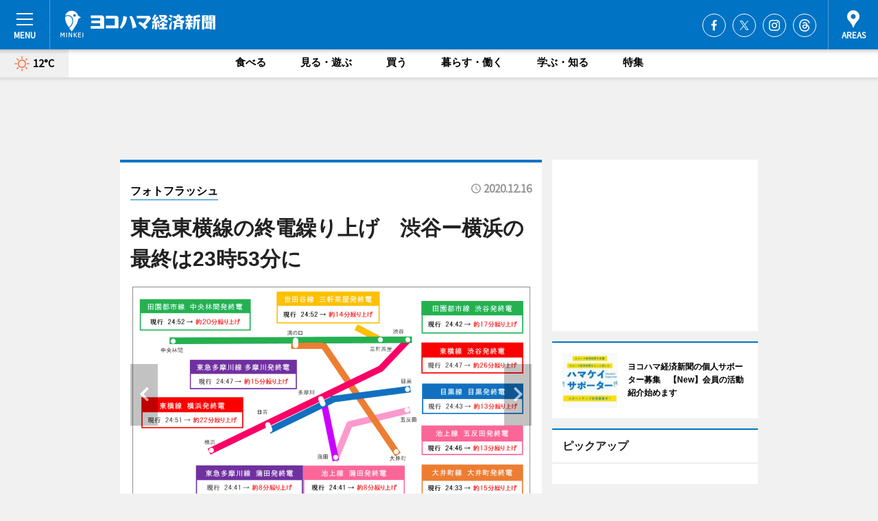

--- FILE ---
content_type: text/html; charset=utf-8
request_url: https://www.hamakei.com/photoflash/5595/
body_size: 75784
content:
<!DOCTYPE HTML>
<html>
<head>
<meta http-equiv="Content-Type" content="text/html; charset=utf-8">
<meta name="viewport" content="width=device-width,initial-scale=1,minimum-scale=1,maximum-scale=1,user-scalable=no">
<title>東急東横線の終電繰り上げ　渋谷ー横浜の最終は23時53分に - ヨコハマ経済新聞</title>

<meta name="keywords" content="横浜,ヨコハマ,横浜都心臨海部,最新,情報,経済,みなとみらい,ハマ径">
<meta name="description" content="ヨコハマ経済新聞は、横浜都心臨海部のビジネス＆カルチャーニュースをお届けするニュースサイトです。イベントや展覧会・ライブなどのカルチャー情報はもちろん、ニューオープンの店舗情報から地元企業やソーシャルビジネスの新しい取り組み、エリアの流行・トレンドまで、地元のまちを楽しむ「ハッピーニュース」をお届けしています。">
<meta property="fb:app_id" content="222210847917749">
<meta property="fb:admins" content="100001334499453">
<meta property="og:site_name" content="ヨコハマ経済新聞">
<meta property="og:locale" content="ja_JP">
<meta property="og:type" content="article">
<meta name="twitter:card" content="summary_large_image">
<meta name="twitter:site" content="@minkei">
<meta property="og:title" content="東急東横線の終電繰り上げ　渋谷ー横浜の最終は23時53分に">
<meta name="twitter:title" content="東急東横線の終電繰り上げ　渋谷ー横浜の最終は23時53分に">
<link rel="canonical" href="https://www.hamakei.com/photoflash/5595/">
<meta property="og:url" content="https://www.hamakei.com/photoflash/5595/">
<meta name="twitter:url" content="https://www.hamakei.com/photoflash/5595/">
<meta property="og:description" content="横浜都心臨海部のビジネス＆カルチャーニュース">
<meta name="twitter:description" content="横浜都心臨海部のビジネス＆カルチャーニュース">
<meta property="og:image" content="https://images.keizai.biz/hamakei/photonews/1608119623_b.png">
<meta name="twitter:image" content="https://images.keizai.biz/hamakei/photonews/1608119623_b.png">
<link href="https://images.keizai.biz/favicon.ico" rel="shortcut icon">
<link href="https://ex.keizai.biz/common.8.3.0/css.1.0.6/common.min.css?1768366205" rel="stylesheet" type="text/css">
<link href="https://ex.keizai.biz/common.8.3.0/css.1.0.6/single.min.css?1768366205" rel="stylesheet" type="text/css">
<link href="https://www.hamakei.com/css/style.css" rel="stylesheet" type="text/css">
<link href="https://ex.keizai.biz/common.8.3.0/css.1.0.6/all.min.css" rel="stylesheet" type="text/css">
<link href="https://fonts.googleapis.com/css?family=Source+Sans+Pro" rel="stylesheet">
<link href="https://cdn.jsdelivr.net/npm/yakuhanjp@3.0.0/dist/css/yakuhanjp.min.css" rel=”preload” as="stylesheet" type="text/css">
<link href="https://ex.keizai.biz/common.8.3.0/css.1.0.6/print.min.css" media="print" rel="stylesheet" type="text/css">
<script>
var microadCompass = microadCompass || {};
microadCompass.queue = microadCompass.queue || [];
</script>
<script charset="UTF-8" src="//j.microad.net/js/compass.js" onload="new microadCompass.AdInitializer().initialize();" async></script>
<script type="text/javascript">
var PWT={};
var pbjs = pbjs || {};
pbjs.que = pbjs.que || [];
var googletag = googletag || {};
googletag.cmd = googletag.cmd || [];
var gptRan = false;
PWT.jsLoaded = function(){
    if(!location.hostname.match(/proxypy.org|printwhatyoulike.com/)){
        loadGPT();
    }
};
var loadGPT = function(){
    if (!gptRan) {
        gptRan = true;
        var gads = document.createElement('script');
        var useSSL = 'https:' == document.location.protocol;
        gads.src = (useSSL ? 'https:' : 'http:') + '//securepubads.g.doubleclick.net/tag/js/gpt.js';
        gads.async = true;
        var node = document.getElementsByTagName('script')[0];
        node.parentNode.insertBefore(gads, node);
        var pbjsEl = document.createElement("script");
        pbjsEl.type = "text/javascript";
        pbjsEl.src = "https://anymind360.com/js/2131/ats.js";
        var pbjsTargetEl = document.getElementsByTagName("head")[0];
        pbjsTargetEl.insertBefore(pbjsEl, pbjsTargetEl.firstChild);
    }
};
setTimeout(loadGPT, 500);
</script>
<script type="text/javascript">
(function() {
var purl = window.location.href;
var url = '//ads.pubmatic.com/AdServer/js/pwt/157255/3019';
var profileVersionId = '';
if(purl.indexOf('pwtv=')>0){
    var regexp = /pwtv=(.*?)(&|$)/g;
    var matches = regexp.exec(purl);
    if(matches.length >= 2 && matches[1].length > 0){
    profileVersionId = '/'+matches[1];
    }
}
var wtads = document.createElement('script');
wtads.async = true;
wtads.type = 'text/javascript';
wtads.src = url+profileVersionId+'/pwt.js';
var node = document.getElementsByTagName('script')[0];
node.parentNode.insertBefore(wtads, node);
})();
</script>
<script>
window.gamProcessed = false;
window.gamFailSafeTimeout = 5e3;
window.reqGam = function () {
    if (!window.gamProcessed) {
        window.gamProcessed = true;
        googletag.cmd.push(function () {
            googletag.pubads().refresh();
        });
    }
};
setTimeout(function () {
    window.reqGam();
}, window.gamFailSafeTimeout);
var googletag = googletag || {};
googletag.cmd = googletag.cmd || [];
googletag.cmd.push(function(){
let issp = false;
let hbSlots = new Array();
let amznSlots = new Array();
const ua = window.navigator.userAgent.toLowerCase();
if (ua.indexOf('iphone') > 0 || ua.indexOf('ipod') > 0 || ua.indexOf('android') > 0 && ua.indexOf('mobile') > 0) {
    issp = true;
}
if (issp === true) {
    amznSlots.push(googletag.defineSlot('/159334285/sp_hamakei_header_1st', [[320, 100], [320, 50]], 'div-gpt-ad-1576055139196-0').addService(googletag.pubads()));
    hbSlots.push(googletag.defineSlot('/159334285/sp_hamakei_list_1st', [[336, 280], [300, 250], [320, 100], [320, 50], [200, 200], 'fluid'], 'div-gpt-ad-1580717788210-0').addService(googletag.pubads()));
    hbSlots.push(googletag.defineSlot('/159334285/sp_hamakei_inarticle', ['fluid', [300, 250], [336, 280], [320, 180], [1, 1]], 'div-gpt-ad-1576055195029-0').addService(googletag.pubads()));
    hbSlots.push(googletag.defineSlot('/159334285/sp_hamakei_footer_1st', ['fluid', [300, 250], [336, 280], [320, 100], [320, 50], [200, 200]], 'div-gpt-ad-1576055033248-0').addService(googletag.pubads()));
    hbSlots.push(googletag.defineSlot('/159334285/sp_hamakei_footer_2nd', [[300, 250], 'fluid', [336, 280], [320, 180], [320, 100], [320, 50], [200, 200]], 'div-gpt-ad-1576037774006-0').addService(googletag.pubads()));
    hbSlots.push(googletag.defineSlot('/159334285/sp_hamakei_footer_3rd', [[300, 250], [336, 280], [320, 100], [320, 50], [200, 200], 'fluid'], 'div-gpt-ad-1576055085577-0').addService(googletag.pubads()));
    hbSlots.push(googletag.defineSlot('/159334285/sp_hamakei_overlay', [320, 50], 'div-gpt-ad-1584427815478-0').addService(googletag.pubads()));
    hbSlots.push(googletag.defineSlot('/159334285/sp_hamakei_infeed_1st', ['fluid', [320, 100], [300, 100]], 'div-gpt-ad-1580370696425-0').addService(googletag.pubads()));
    hbSlots.push(googletag.defineSlot('/159334285/sp_hamakei_infeed_2st', [[300, 100], 'fluid', [320, 100]], 'div-gpt-ad-1580370846543-0').addService(googletag.pubads()));
    hbSlots.push(googletag.defineSlot('/159334285/sp_hamakei_infeed_3rd', [[300, 100], 'fluid', [320, 100]], 'div-gpt-ad-1580370937978-0').addService(googletag.pubads()));
} else {
    amznSlots.push(googletag.defineSlot('/159334285/pc_hamakei_header_1st', [[728, 90], [750, 100], [970, 90]], 'div-gpt-ad-1576054393576-0').addService(googletag.pubads()));
    amznSlots.push(googletag.defineSlot('/159334285/pc_hamakei_right_1st', ['fluid', [300, 250]], 'div-gpt-ad-1576054711791-0').addService(googletag.pubads()));
    hbSlots.push(googletag.defineSlot('/159334285/pc_hamakei_right_2nd', ['fluid', [300, 250], [200, 200]], 'div-gpt-ad-1576054772252-0').addService(googletag.pubads()));
    hbSlots.push(googletag.defineSlot('/159334285/pc_hamakei_inarticle', ['fluid', [300, 250], [336, 280]], 'div-gpt-ad-1576054895453-0').addService(googletag.pubads()));
    hbSlots.push(googletag.defineSlot('/159334285/pc_hamakei_right_3rd', [[300, 250], 'fluid', [300, 600], [160, 600], [200, 200]], 'div-gpt-ad-1576054833870-0').addService(googletag.pubads()));
    amznSlots.push(googletag.defineSlot('/159334285/pc_hamakei_left_1st', ['fluid', [300, 250]], 'div-gpt-ad-1576037145616-0'). addService(googletag.pubads()));
    hbSlots.push(googletag.defineSlot('/159334285/pc_hamakei_infeed_1st', ['fluid'], 'div-gpt-ad-1580370696425-0').addService(googletag.pubads()));
    hbSlots.push(googletag.defineSlot('/159334285/pc_hamakei_infeed_2st', ['fluid'], 'div-gpt-ad-1580370846543-0').addService(googletag.pubads()));
    hbSlots.push(googletag.defineSlot('/159334285/pc_hamakei_infeed_3rd', ['fluid'], 'div-gpt-ad-1580370937978-0').addService(googletag.pubads()));
}
amznSlots.push(googletag.defineSlot('/159334285/pc_hamakei_tieup_A', ['fluid'], 'div-gpt-ad-1682641003178-0').addService(googletag.pubads()));

if (!googletag.pubads().isInitialLoadDisabled()) {
    googletag.pubads().disableInitialLoad();
}
googletag.pubads().enableSingleRequest();
googletag.pubads().collapseEmptyDivs();
googletag.enableServices();
googletag.pubads().refresh(amznSlots);
googletag.pubads().addEventListener('slotRequested', function(event) {
var elemId = event.slot.getSlotElementId();
for (var i = 0; i < hbSlots.length; i++) {
    if (hbSlots[i].getSlotElementId() == elemId) {
        window.gamProcessed = true;
    }
}
});
});
</script>
<script async src="//pagead2.googlesyndication.com/pagead/js/adsbygoogle.js"></script>
<script src="https://cdn.gmossp-sp.jp/ads/receiver.js"></script>
<script async src="https://contributor.google.com/scripts/53ce498761bf2b8e/loader.js"></script><script>(function(){'use strict';var g=function(a){var b=0;return function(){return b<a.length?{done:!1,value:a[b++]}:{done:!0}}},l=this||self,aa=/^[\w+/_-]+[=]{0,2}$/,m=null,p=function(){},q=function(a){var b=typeof a;if("object"==b)if(a){if(a instanceof Array)return"array";if(a instanceof Object)return b;var c=Object.prototype.toString.call(a);if("[object Window]"==c)return"object";if("[object Array]"==c||"number"==typeof a.length&&"undefined"!=typeof a.splice&&"undefined"!=typeof a.propertyIsEnumerable&&!a.propertyIsEnumerable("splice"))return"array";
if("[object Function]"==c||"undefined"!=typeof a.call&&"undefined"!=typeof a.propertyIsEnumerable&&!a.propertyIsEnumerable("call"))return"function"}else return"null";else if("function"==b&&"undefined"==typeof a.call)return"object";return b},r=Date.now||function(){return+new Date},t=function(a,b){function c(){}c.prototype=b.prototype;a.prototype=new c;a.prototype.constructor=a};var ba=function(a,b){Object.defineProperty(l,a,{configurable:!1,get:function(){return b},set:p})};var x=function(a,b){this.b=a===v&&b||"";this.a=w},w={},v={};var ca=function(a,b){a.src=b instanceof x&&b.constructor===x&&b.a===w?b.b:"type_error:TrustedResourceUrl";if(null===m)b:{b=l.document;if((b=b.querySelector&&b.querySelector("script[nonce]"))&&(b=b.nonce||b.getAttribute("nonce"))&&aa.test(b)){m=b;break b}m=""}b=m;b&&a.setAttribute("nonce",b)};var y=function(){return Math.floor(2147483648*Math.random()).toString(36)+Math.abs(Math.floor(2147483648*Math.random())^r()).toString(36)};var z=function(a,b){b=String(b);"application/xhtml+xml"===a.contentType&&(b=b.toLowerCase());return a.createElement(b)},A=function(a){this.a=a||l.document||document};A.prototype.appendChild=function(a,b){a.appendChild(b)};var B=function(a,b,c,d,e,f){try{var k=a.a,h=z(a.a,"SCRIPT");h.async=!0;ca(h,b);k.head.appendChild(h);h.addEventListener("load",function(){e();d&&k.head.removeChild(h)});h.addEventListener("error",function(){0<c?B(a,b,c-1,d,e,f):(d&&k.head.removeChild(h),f())})}catch(n){f()}};var da=l.atob("aHR0cHM6Ly93d3cuZ3N0YXRpYy5jb20vaW1hZ2VzL2ljb25zL21hdGVyaWFsL3N5c3RlbS8xeC93YXJuaW5nX2FtYmVyXzI0ZHAucG5n"),ea=l.atob("WW91IGFyZSBzZWVpbmcgdGhpcyBtZXNzYWdlIGJlY2F1c2UgYWQgb3Igc2NyaXB0IGJsb2NraW5nIHNvZnR3YXJlIGlzIGludGVyZmVyaW5nIHdpdGggdGhpcyBwYWdlLg=="),fa=l.atob("RGlzYWJsZSBhbnkgYWQgb3Igc2NyaXB0IGJsb2NraW5nIHNvZnR3YXJlLCB0aGVuIHJlbG9hZCB0aGlzIHBhZ2Uu"),ha=function(a,b,c){this.b=a;this.f=new A(this.b);this.a=null;this.c=[];this.g=!1;this.i=b;this.h=c},E=function(a){if(a.b.body&&!a.g){var b=
function(){C(a);l.setTimeout(function(){return D(a,3)},50)};B(a.f,a.i,2,!0,function(){l[a.h]||b()},b);a.g=!0}},C=function(a){for(var b=F(1,5),c=0;c<b;c++){var d=G(a);a.b.body.appendChild(d);a.c.push(d)}b=G(a);b.style.bottom="0";b.style.left="0";b.style.position="fixed";b.style.width=F(100,110).toString()+"%";b.style.zIndex=F(2147483544,2147483644).toString();b.style["background-color"]=H(249,259,242,252,219,229);b.style["box-shadow"]="0 0 12px #888";b.style.color=H(0,10,0,10,0,10);b.style.display=
"flex";b.style["justify-content"]="center";b.style["font-family"]="Roboto, Arial";c=G(a);c.style.width=F(80,85).toString()+"%";c.style.maxWidth=F(750,775).toString()+"px";c.style.margin="24px";c.style.display="flex";c.style["align-items"]="flex-start";c.style["justify-content"]="center";d=z(a.f.a,"IMG");d.className=y();d.src=da;d.style.height="24px";d.style.width="24px";d.style["padding-right"]="16px";var e=G(a),f=G(a);f.style["font-weight"]="bold";f.textContent=ea;var k=G(a);k.textContent=fa;I(a,
e,f);I(a,e,k);I(a,c,d);I(a,c,e);I(a,b,c);a.a=b;a.b.body.appendChild(a.a);b=F(1,5);for(c=0;c<b;c++)d=G(a),a.b.body.appendChild(d),a.c.push(d)},I=function(a,b,c){for(var d=F(1,5),e=0;e<d;e++){var f=G(a);b.appendChild(f)}b.appendChild(c);c=F(1,5);for(d=0;d<c;d++)e=G(a),b.appendChild(e)},F=function(a,b){return Math.floor(a+Math.random()*(b-a))},H=function(a,b,c,d,e,f){return"rgb("+F(Math.max(a,0),Math.min(b,255)).toString()+","+F(Math.max(c,0),Math.min(d,255)).toString()+","+F(Math.max(e,0),Math.min(f,
255)).toString()+")"},G=function(a){a=z(a.f.a,"DIV");a.className=y();return a},D=function(a,b){0>=b||null!=a.a&&0!=a.a.offsetHeight&&0!=a.a.offsetWidth||(ia(a),C(a),l.setTimeout(function(){return D(a,b-1)},50))},ia=function(a){var b=a.c;var c="undefined"!=typeof Symbol&&Symbol.iterator&&b[Symbol.iterator];b=c?c.call(b):{next:g(b)};for(c=b.next();!c.done;c=b.next())(c=c.value)&&c.parentNode&&c.parentNode.removeChild(c);a.c=[];(b=a.a)&&b.parentNode&&b.parentNode.removeChild(b);a.a=null};var ka=function(a,b,c,d,e){var f=ja(c),k=function(n){n.appendChild(f);l.setTimeout(function(){f?(0!==f.offsetHeight&&0!==f.offsetWidth?b():a(),f.parentNode&&f.parentNode.removeChild(f)):a()},d)},h=function(n){document.body?k(document.body):0<n?l.setTimeout(function(){h(n-1)},e):b()};h(3)},ja=function(a){var b=document.createElement("div");b.className=a;b.style.width="1px";b.style.height="1px";b.style.position="absolute";b.style.left="-10000px";b.style.top="-10000px";b.style.zIndex="-10000";return b};var J={},K=null;var L=function(){},M="function"==typeof Uint8Array,N=function(a,b){a.b=null;b||(b=[]);a.j=void 0;a.f=-1;a.a=b;a:{if(b=a.a.length){--b;var c=a.a[b];if(!(null===c||"object"!=typeof c||"array"==q(c)||M&&c instanceof Uint8Array)){a.g=b-a.f;a.c=c;break a}}a.g=Number.MAX_VALUE}a.i={}},O=[],P=function(a,b){if(b<a.g){b+=a.f;var c=a.a[b];return c===O?a.a[b]=[]:c}if(a.c)return c=a.c[b],c===O?a.c[b]=[]:c},Q=function(a,b,c){if(b<a.g)a.a[b+a.f]=c;else{var d=a.g+a.f;a.a[d]||(a.c=a.a[d]={});a.c[b]=c}return a},S=
function(a,b){var c=R;a.b||(a.b={});if(!a.b[b]){var d=P(a,b);d&&(a.b[b]=new c(d))}return a.b[b]};
L.prototype.h=M?function(){var a=Uint8Array.prototype.toJSON;Uint8Array.prototype.toJSON=function(){var b;void 0===b&&(b=0);if(!K){K={};for(var c="ABCDEFGHIJKLMNOPQRSTUVWXYZabcdefghijklmnopqrstuvwxyz0123456789".split(""),d=["+/=","+/","-_=","-_.","-_"],e=0;5>e;e++){var f=c.concat(d[e].split(""));J[e]=f;for(var k=0;k<f.length;k++){var h=f[k];void 0===K[h]&&(K[h]=k)}}}b=J[b];c=[];for(d=0;d<this.length;d+=3){var n=this[d],u=(e=d+1<this.length)?this[d+1]:0;h=(f=d+2<this.length)?this[d+2]:0;k=n>>2;n=(n&
3)<<4|u>>4;u=(u&15)<<2|h>>6;h&=63;f||(h=64,e||(u=64));c.push(b[k],b[n],b[u]||"",b[h]||"")}return c.join("")};try{return JSON.stringify(this.a&&this.a,T)}finally{Uint8Array.prototype.toJSON=a}}:function(){return JSON.stringify(this.a&&this.a,T)};var T=function(a,b){return"number"!=typeof b||!isNaN(b)&&Infinity!==b&&-Infinity!==b?b:String(b)};L.prototype.toString=function(){return this.a.toString()};var R=function(a){N(this,a)};t(R,L);var U=function(a){N(this,a)};t(U,L);var la=function(a,b){this.c=new A(a);var c=S(b,5);c=new x(v,P(c,4)||"");this.b=new ha(a,c,P(b,4));this.a=b},ma=function(a,b,c,d){b=new R(b?JSON.parse(b):null);b=new x(v,P(b,4)||"");B(a.c,b,3,!1,c,function(){ka(function(){E(a.b);d(!1)},function(){d(!0)},P(a.a,2),P(a.a,3),P(a.a,1))})};var na=function(a,b){V(a,"internal_api_load_with_sb",function(c,d,e){ma(b,c,d,e)});V(a,"internal_api_sb",function(){E(b.b)})},V=function(a,b,c){a=l.btoa(a+b);ba(a,c)},W=function(a,b,c){for(var d=[],e=2;e<arguments.length;++e)d[e-2]=arguments[e];e=l.btoa(a+b);e=l[e];if("function"==q(e))e.apply(null,d);else throw Error("API not exported.");};var X=function(a){N(this,a)};t(X,L);var Y=function(a){var b=this.h=l.document;var c=new U;var d=P(a,3);c=Q(c,1,d);d=P(a,12);c=Q(c,2,d);d=P(a,5);c=Q(c,3,d);d=P(a,10);c=Q(c,4,d);d=S(a,11);c.b||(c.b={});var e=d?d.a:d;c.b[5]=d;c=Q(c,5,e);this.g=new la(b,c);this.a=P(a,1);this.f=S(a,2);this.c=!1;this.b=a};Y.prototype.start=function(){try{oa(),na(this.a,this.g),l.googlefc=l.googlefc||{},"callbackQueue"in l.googlefc||(l.googlefc.callbackQueue=[]),pa(this)}catch(a){W(this.a,"internal_api_sb")}};
var oa=function(){var a=function(){if(!l.frames.googlefcPresent)if(document.body){var b=document.createElement("iframe");b.style.display="none";b.style.width="0px";b.style.height="0px";b.style.border="none";b.style.zIndex="-1000";b.style.left="-1000px";b.style.top="-1000px";b.name="googlefcPresent";document.body.appendChild(b)}else l.setTimeout(a,5)};a()},pa=function(a){var b=r();W(a.a,"internal_api_load_with_sb",a.f.h(),function(){var c;var d=a.a,e=l[l.btoa(d+"cached_js")];if(e){e=l.atob(e);e=parseInt(e,
10);d=l.btoa(d+"cached_js").split(".");var f=l;d[0]in f||"undefined"==typeof f.execScript||f.execScript("var "+d[0]);for(;d.length&&(c=d.shift());)d.length?f[c]&&f[c]!==Object.prototype[c]?f=f[c]:f=f[c]={}:f[c]=null;c=Math.abs(b-e);c=1728E5>c?0:c}else c=-1;0!=c&&(W(a.a,"internal_api_sb"),Z(a,P(a.b,9)))},function(c){c?Z(a,P(a.b,7)):Z(a,P(a.b,8))})},Z=function(a,b){a.c||(a.c=!0,a=new l.XMLHttpRequest,a.open("GET",b,!0),a.send())};(function(a,b){l[a]=function(c){for(var d=[],e=0;e<arguments.length;++e)d[e-0]=arguments[e];l[a]=p;b.apply(null,d)}})("__475an521in8a__",function(a){"function"==typeof l.atob&&(a=l.atob(a),a=new X(a?JSON.parse(a):null),(new Y(a)).start())});}).call(this);
window.__475an521in8a__("[base64]/[base64]/[base64]");</script>
<script type="text/javascript">
window._taboola = window._taboola || [];
_taboola.push({article:'auto'});
! function(e, f, u, i) {
if (!document.getElementById(i)) {
e.async = 1;
e.src = u;
e.id = i;
f.parentNode.insertBefore(e, f);
}
}(document.createElement('script'),
document.getElementsByTagName('script')[0],
'//cdn.taboola.com/libtrc/minkeijapan-network/loader.js',
'tb_loader_script');
if (window.performance && typeof window.performance.mark == 'function')
{window.performance.mark('tbl_ic');}
</script>
</head>
<body>

<div id="wrap">
<div id="header">
<div class="inner">
<div id="menuBtn"><span></span></div>
<h1 class="logo"><a href="https://www.hamakei.com/">ヨコハマ経済新聞</a></h1>
<div id="areasBtn"><span></span></div>
<ul class="sns">
<li class="fb"><a href="https://www.facebook.com/hamakei" target="_blank">Facebook</a></li><li class="tw"><a href="https://twitter.com/hamakei" target="_blank">Twitter</a></li><li class="itg"><a href="https://www.instagram.com/hamakeicom" target="_blank">Instagram</a></li><li class="thr"><a href="https://www.threads.net/@hamakeicom" target="_blank">Threads</a></li></ul>
</div>
</div>
<div id="gNavi">
<div id="weather"><a href="https://www.hamakei.com/weather/"><img src="https://images.keizai.biz/img/weather/100.svg" alt=""><span>12°C</span></a></div>
<div class="link">
<ul>
<li><a href="https://www.hamakei.com/gourmet/archives/1/">食べる</a></li>
<li><a href="https://www.hamakei.com/play/archives/1/">見る・遊ぶ</a></li>
<li><a href="https://www.hamakei.com/shopping/archives/1/">買う</a></li>
<li><a href="https://www.hamakei.com/life/archives/1/">暮らす・働く</a></li>
<li><a href="https://www.hamakei.com/study/archives/1/">学ぶ・知る</a></li>
<li><a href="https://www.hamakei.com/special/archives/1/">特集</a></li>
</ul>
</div>
</div>
<div id="topBnr">
<script>
const spw = 430;
const hbnr = document.createElement('div');
const cbnr = document.createElement('div');
if (screen.width <= spw) {
    hbnr.classList.add("bnrW320");
    cbnr.setAttribute('id', 'div-gpt-ad-1576055139196-0');
} else {
    hbnr.classList.add("bnrWPC");
    cbnr.setAttribute('id', 'div-gpt-ad-1576054393576-0');
}
hbnr.appendChild(cbnr);
document.currentScript.parentNode.appendChild(hbnr);
if (screen.width <= spw) {
    googletag.cmd.push(function() { googletag.display('div-gpt-ad-1576055139196-0'); });
} else {
    googletag.cmd.push(function() { googletag.display('div-gpt-ad-1576054393576-0'); });
}
</script>
</div>

<div id="container">
<div class="contents" id="topBox">
<div class="box">
<div class="ttl">
<span><a href="https://www.hamakei.com/photoflash/archives/">フォトフラッシュ</a></span>
<time>2020.12.16</time>
<h1>東急東横線の終電繰り上げ　渋谷ー横浜の最終は23時53分に</h1>
</div>
<div class="main">
<div id="mainImage">
<img src="https://images.keizai.biz/hamakei/photonews/1608119623_b.png" alt="">
<p id="prevArrow"><a href="https://www.hamakei.com/photoflash/5594/"><i class="fas fa-chevron-left"></i></a></p><p id="nextArrow"><a href="https://www.hamakei.com/photoflash/5596/"><i class="fas fa-chevron-right"></i></a></p></div>
<h2>東急電鉄は12月16日、2021年3月のダイヤ改正における終電時刻繰り上げについて、平日の東横線の渋谷発、横浜行きは23時53分が最終となると発表した。渋谷から横浜までの現行の最終列車は平日24時19分で、26分の繰り上げとなる。平日の横浜から渋谷までの現行が24時23分のところ、32分繰り上げで23時51分が最終列車となる。</h2></div>
<script>var _puri = "https://www.hamakei.com/photoflash/5595/";</script>
<div class="snsArea">
<ul>
<li class="fb"><a href="https://www.facebook.com/share.php?u=https://www.hamakei.com/photoflash/5595/" class="popup" target="_blank"></a><span id="fb_count"><p id="fb_count_num">734</p></span></li>
<li class="tw"><a href="https://twitter.com/intent/tweet?url=https://www.hamakei.com/photoflash/5595/&text=東急東横線の終電繰り上げ　渋谷ー横浜の最終は23時53分に" class="popup" target="_blank"></a></li>
<li class="line"><a href="https://line.me/R/msg/text/?%E6%9D%B1%E6%80%A5%E6%9D%B1%E6%A8%AA%E7%B7%9A%E3%81%AE%E7%B5%82%E9%9B%BB%E7%B9%B0%E3%82%8A%E4%B8%8A%E3%81%92%E3%80%80%E6%B8%8B%E8%B0%B7%E3%83%BC%E6%A8%AA%E6%B5%9C%E3%81%AE%E6%9C%80%E7%B5%82%E3%81%AF23%E6%99%8253%E5%88%86%E3%81%AB%0d%0ahttps%3A%2F%2Fwww.hamakei.com%2Fphotoflash%2F5595%2F" class="popup" target="_blank"></a></li>
<li class="htn"><a href="http://b.hatena.ne.jp/entry/https://www.hamakei.com/photoflash/5595/" target="_blank"></a><span id="htn_count">&nbsp;</span></li>
</ul>
</div>
<div class="txt bnr2_txt">
<p></p>
<script>
const _bnr = document.createElement('div');
const _cbnr = document.createElement('div');
_bnr.classList.add("bnr2");
if (screen.width <= spw) {
    _cbnr.setAttribute('id', 'div-gpt-ad-1576055195029-0');
} else {
    _cbnr.setAttribute('id', 'div-gpt-ad-1576054895453-0');
}
_bnr.appendChild(_cbnr);
document.currentScript.parentNode.appendChild(_bnr);
if (screen.width <= spw) {
    googletag.cmd.push(function() {
        googletag.display('div-gpt-ad-1576055195029-0');
    });
} else {
    googletag.cmd.push(function() {
        googletag.display('div-gpt-ad-1576054895453-0');
    });
}
</script>
</div>
<ul class="snsList">
<li>
<a href="https://twitter.com/share" class="twitter-share-button popup" data-url="https://www.hamakei.com/photoflash/5595/" data-text="東急東横線の終電繰り上げ　渋谷ー横浜の最終は23時53分に" data-lang="ja"></a><script>!function(d,s,id){var js,fjs=d.getElementsByTagName(s)[0],p='https';if(!d.getElementById(id)){js=d.createElement(s);js.id=id;js.src=p+'://platform.twitter.com/widgets.js';fjs.parentNode.insertBefore(js,fjs);}}(document, 'script', 'twitter-wjs');</script>
</li>
<li>
<div id="fb-root"></div>
<script async defer crossorigin="anonymous" src="https://connect.facebook.net/ja_JP/sdk.js#xfbml=1&version=v9.0&appId=222210847917749&autoLogAppEvents=1" nonce="mlP5kZZA"></script>
<div class="fb-share-button" data-href="https://www.hamakei.com/photoflash/5595/" data-layout="button_count" data-size="small"><a target="_blank" href="https://www.facebook.com/sharer/sharer.php?u=https%3A%2F%2Fwww.hamakei.com%2Fphotoflash%2F5595%2F&amp;src=sdkpreparse" class="fb-xfbml-parse-ignore">シェア</a></div>
</li>
<li>
<div class="line-it-button" data-lang="ja" data-type="share-a" data-url="https://www.hamakei.com/photoflash/5595/" style="display: none;"></div>
<script src="https://d.line-scdn.net/r/web/social-plugin/js/thirdparty/loader.min.js" async="async" defer="defer"></script>
</li>
<li>
<a href="http://b.hatena.ne.jp/entry/" class="hatena-bookmark-button" data-hatena-bookmark-layout="basic-label-counter" data-hatena-bookmark-lang="ja" data-hatena-bookmark-height="20" title="はてなブックマークに追加"><img src="https://b.st-hatena.com/images/entry-button/button-only@2x.png" alt="はてなブックマークに追加" width="20" height="20" style="border: none;" /></a><script type="text/javascript" src="https://b.st-hatena.com/js/bookmark_button.js" charset="utf-8" async="async"></script>
</li>
</ul>
</div>
<div class="box">
<div class="pager">
<ul>
<li class="prev"><a href="https://www.hamakei.com/photoflash/5594/"><span>前の写真</span></a></li><li class="next"><a href="https://www.hamakei.com/photoflash/5596/"><span>次の写真</span></a></li></ul>
</div>
</div>
</div>
<div class="box" style="text-align: center;">
<div id="middleBnr" class="box bnr">
<script>
if (screen.width <= spw) {
    const _cMiddleBnr = document.createElement('div');
    _cMiddleBnr.setAttribute('id', 'div-gpt-ad-1580717788210-0');
    document.currentScript.parentNode.appendChild(_cMiddleBnr);
    googletag.cmd.push(function() { googletag.display('div-gpt-ad-1580717788210-0'); });
}
</script>

</div>
</div>
<div id="info">
<div id="category">

<div class="box special">
<div class="ttl"><h2>特集</h2></div>
<ul class="thumbB">
<li>
<a href="https://www.hamakei.com/column/414/">
<div class="img"><img class="lazy" src="https://images.keizai.biz/img/extras/noimage.png" data-src="https://www.hamakei.com/img/column/1767055367/1767055470index.jpg" alt="プロバスケ「横浜エクセレンス」入団1年目　横浜出身18歳・クーリバリ選手　独占インタビュー"></div>
<div class="block">
<span>インタビュー</span>
<h3>プロバスケ「横浜エクセレンス」入団1年目　横浜出身18歳・クーリバリ選手　独占インタビュー</h3>
</div>
</a>
</li>
<li>
<a href="https://www.hamakei.com/column/413/">
<div class="img"><img class="lazy" src="https://images.keizai.biz/img/extras/noimage.png" data-src="https://www.hamakei.com/img/column/1766390615/1766390664index.jpg" alt="「BASEGATE横浜関内」の没入型体験施設「ワンダリア横浜」　企画・運営を担当するDeNAの浅井洋平さんインタビュー"></div>
<div class="block">
<span>インタビュー</span>
<h3>「BASEGATE横浜関内」の没入型体験施設「ワンダリア横浜」　企画・運営を担当するDeNAの浅井洋平さんインタビュー</h3>
</div>
</a>
</li>
<li>
<a href="https://www.hamakei.com/column/412/">
<div class="img"><img class="lazy" src="https://images.keizai.biz/img/extras/noimage.png" data-src="https://www.hamakei.com/img/column/1766235135/1766239305index.jpg" alt="山下ふ頭「THE MOVEUM」で「LISTEN.」　山口智子さんインタビュー"></div>
<div class="block">
<span>インタビュー</span>
<h3>山下ふ頭「THE MOVEUM」で「LISTEN.」　山口智子さんインタビュー</h3>
</div>
</a>
</li>
</ul>
<div class="more"><a href="https://www.hamakei.com/special/archives/1/"><span>もっと見る</span></a></div>
</div>
<div class="box latestnews">
<div class="ttl"><h2>最新ニュース</h2></div>
<div class="thumbA">
<a href="https://www.hamakei.com/headline/13098/">
<div class="img">
<img src="https://images.keizai.biz/hamakei/headline/1768330555_photo.jpg" alt="">
</div>
<span>見る・遊ぶ</span>
<h3>KAAT 神奈川芸術劇場が15周年　アトリウムで記念展示</h3>
<p>KAAT 神奈川芸術劇場（横浜市中区山下町）は、1月11日に開館15年を迎えた。</p>
</a>
</div>
<ul class="thumbC">
<li>
<a href="https://www.hamakei.com/headline/13097/">
<div class="img">
<img src="https://images.keizai.biz/hamakei/thumbnail/1768314335_mini.jpg" alt="">
</div>
<div class="block">
<span>食べる</span><h3>横浜北仲ノットにホテル「OMO5横浜馬車道」　46階にパブリックスペースも</h3>
</div>
</a>
</li>
<li>
<a href="https://www.hamakei.com/headline/13096/">
<div class="img">
<img src="https://images.keizai.biz/hamakei/thumbnail/1767952101_mini.jpg" alt="">
</div>
<div class="block">
<span>食べる</span><h3>崎陽軒が「選べる恵方巻き」　「シウマイ恵方まん」は通信販売も</h3>
</div>
</a>
</li>
<li>
<a href="https://www.hamakei.com/headline/13095/">
<div class="img">
<img src="https://images.keizai.biz/hamakei/thumbnail/1767946706_mini.jpg" alt="">
</div>
<div class="block">
<span>暮らす・働く</span><h3>市民メディアの交流会「メディフェス横浜」　20年ぶりに横浜で</h3>
</div>
</a>
</li>
<li>
<a href="https://www.hamakei.com/headline/13094/">
<div class="img">
<img src="https://images.keizai.biz/hamakei/thumbnail/1767778475_mini.jpg" alt="">
</div>
<div class="block">
<span>食べる</span><h3>野毛大道芸が40周年 新年迎え出演者40組発表</h3>
</div>
</a>
</li>
<li>
<a href="https://www.hamakei.com/headline/13093/">
<div class="img">
<img src="https://images.keizai.biz/hamakei/thumbnail/1767691869_mini.jpg" alt="">
</div>
<div class="block">
<span>見る・遊ぶ</span><h3>横浜赤レンガ倉庫で「横浜消防出初式」　放水や訓練披露、体験企画も</h3>
</div>
</a>
</li>
<li id="_ads">
<div id='div-gpt-ad-1580370696425-0'>
<script>
googletag.cmd.push(function() { googletag.display('div-gpt-ad-1580370696425-0'); });
</script>
</div>
</li>

</ul>
<div class="more"><a href="https://www.hamakei.com/headline/archives/1/"><span>もっと見る</span></a></div>
</div>
<div class="box">
<div id="taboola-below-article-thumbnails"></div>
<script type="text/javascript">
window._taboola = window._taboola || [];
_taboola.push({
mode: 'thumbnails-a',
container: 'taboola-below-article-thumbnails',
placement: 'Below Article Thumbnails',
target_type: 'mix'
});
</script>
</div>
<div class="box life">
<div class="ttl"><h2>暮らす・働く</h2></div>
<div class="thumbA">
<a href="https://www.hamakei.com/headline/13098/">
<div class="img"><img class="lazy" src="https://images.keizai.biz/img/extras/noimage.png" data-src="https://images.keizai.biz/hamakei/headline/1768330555_photo.jpg" alt=""></div>
<span>暮らす・働く</span>
<h3>KAAT 神奈川芸術劇場が15周年　アトリウムで記念展示</h3>
<p>KAAT 神奈川芸術劇場（横浜市中区山下町）は、1月11日に開館15年を迎えた。</p>
</a>
</div>
<ul class="thumbC">
<li>
<a href="https://www.hamakei.com/headline/13095/">
<div class="img"><img class="lazy" src="https://images.keizai.biz/img/extras/noimage.png" data-src="https://images.keizai.biz/hamakei/headline/1767946706.jpg" alt=""></div>
<div class="block">
<span>暮らす・働く</span>
<h3>市民メディアの交流会「メディフェス横浜」　20年ぶりに横浜で</h3>
</div>
</a>
</li>
<li>
<a href="https://www.hamakei.com/headline/13093/">
<div class="img"><img class="lazy" src="https://images.keizai.biz/img/extras/noimage.png" data-src="https://images.keizai.biz/hamakei/headline/1767691869.jpg" alt=""></div>
<div class="block">
<span>暮らす・働く</span>
<h3>横浜赤レンガ倉庫で「横浜消防出初式」　放水や訓練披露、体験企画も</h3>
</div>
</a>
</li>
<li>
<a href="https://www.hamakei.com/headline/13089/">
<div class="img"><img class="lazy" src="https://images.keizai.biz/img/extras/noimage.png" data-src="https://images.keizai.biz/hamakei/headline/1767090573.jpg" alt=""></div>
<div class="block">
<span>暮らす・働く</span>
<h3>関内「セルテ」が閉館　最終営業日に野外ライブと代表あいさつ</h3>
</div>
</a>
</li>
<li id="_ads15">
<div id='div-gpt-ad-1580370846543-0'>
<script>
googletag.cmd.push(function() { googletag.display('div-gpt-ad-1580370846543-0'); });
</script>
</div>
</li>

</ul>
<div class="more"><a href="https://www.hamakei.com/life/archives/1/"><span>もっと見る</span></a></div>
</div>
<script>
if (screen.width <= spw) {
    const _bnr = document.createElement('div');
    const _cbnr = document.createElement('div');
    _bnr.classList.add('box', 'oauth', 'sp');
    _cbnr.setAttribute('id', 'div-gpt-ad-1580370696425-0');
    _bnr.appendChild(_cbnr);
    document.currentScript.parentNode.appendChild(_bnr);
    googletag.cmd.push(function() { googletag.display('div-gpt-ad-1580370696425-0'); });
}
</script>
<div class="box play">
<div class="ttl"><h2>見る・遊ぶ</h2></div>
<div class="thumbA">
<a href="https://www.hamakei.com/headline/13098/">
<div class="img"><img class="lazy" src="https://images.keizai.biz/img/extras/noimage.png" data-src="https://images.keizai.biz/hamakei/headline/1768330555_photo.jpg" alt=""></div>
<span>見る・遊ぶ</span>
<h3>KAAT 神奈川芸術劇場が15周年　アトリウムで記念展示</h3>
<p>KAAT 神奈川芸術劇場（横浜市中区山下町）は、1月11日に開館15年を迎えた。</p>
</a>
</div>
<ul class="thumbC">
<li>
<a href="https://www.hamakei.com/headline/13097/">
<div class="img"><img class="lazy" src="https://images.keizai.biz/img/extras/noimage.png" data-src="https://images.keizai.biz/hamakei/headline/1768314335.jpg" alt=""></div>
<div class="block">
<span>見る・遊ぶ</span>
<h3>横浜北仲ノットにホテル「OMO5横浜馬車道」　46階にパブリックスペースも</h3>
</div>
</a>
</li>
<li>
<a href="https://www.hamakei.com/headline/13094/">
<div class="img"><img class="lazy" src="https://images.keizai.biz/img/extras/noimage.png" data-src="https://images.keizai.biz/hamakei/headline/1767778475.jpg" alt=""></div>
<div class="block">
<span>見る・遊ぶ</span>
<h3>野毛大道芸が40周年 新年迎え出演者40組発表</h3>
</div>
</a>
</li>
<li>
<a href="https://www.hamakei.com/headline/13093/">
<div class="img"><img class="lazy" src="https://images.keizai.biz/img/extras/noimage.png" data-src="https://images.keizai.biz/hamakei/headline/1767691869.jpg" alt=""></div>
<div class="block">
<span>見る・遊ぶ</span>
<h3>横浜赤レンガ倉庫で「横浜消防出初式」　放水や訓練披露、体験企画も</h3>
</div>
</a>
</li>
<li id="_ads25">
<div id='div-gpt-ad-1580370937978-0'>
<script>
googletag.cmd.push(function() { googletag.display('div-gpt-ad-1580370937978-0'); });
</script>
</div>
</li>

</ul>
<div class="more"><a href="https://www.hamakei.com/play/archives/1/"><span>もっと見る</span></a></div>
</div>
<script>
if (screen.width <= spw) {
    const _bnr = document.createElement('div');
    const _cbnr = document.createElement('div');
    _bnr.classList.add('rb', 'sp');
    _cbnr.setAttribute('id', 'div-gpt-ad-1576037774006-0');
    _bnr.appendChild(_cbnr);
    document.currentScript.parentNode.appendChild(_bnr);
    googletag.cmd.push(function() { googletag.display('div-gpt-ad-1576037774006-0'); });
}
</script>
<div class="box study">
<div class="ttl"><h2>学ぶ・知る</h2></div>
<div class="thumbA">
<a href="https://www.hamakei.com/headline/13098/">
<div class="img"><img class="lazy" src="https://images.keizai.biz/img/extras/noimage.png" data-src="https://images.keizai.biz/hamakei/headline/1768330555_photo.jpg" alt=""></div>
<span>学ぶ・知る</span>
<h3>KAAT 神奈川芸術劇場が15周年　アトリウムで記念展示</h3>
<p>KAAT 神奈川芸術劇場（横浜市中区山下町）は、1月11日に開館15年を迎えた。</p>
</a>
</div>
<ul class="thumbC">
<li>
<a href="https://www.hamakei.com/headline/13095/">
<div class="img"><img class="lazy" src="https://images.keizai.biz/img/extras/noimage.png" data-src="https://images.keizai.biz/hamakei/headline/1767946706.jpg" alt=""></div>
<div class="block">
<span>学ぶ・知る</span>
<h3>市民メディアの交流会「メディフェス横浜」　20年ぶりに横浜で</h3>
</div>
</a>
</li>
<li>
<a href="https://www.hamakei.com/headline/13093/">
<div class="img"><img class="lazy" src="https://images.keizai.biz/img/extras/noimage.png" data-src="https://images.keizai.biz/hamakei/headline/1767691869.jpg" alt=""></div>
<div class="block">
<span>学ぶ・知る</span>
<h3>横浜赤レンガ倉庫で「横浜消防出初式」　放水や訓練披露、体験企画も</h3>
</div>
</a>
</li>
<li>
<a href="https://www.hamakei.com/headline/13087/">
<div class="img"><img class="lazy" src="https://images.keizai.biz/img/extras/noimage.png" data-src="https://images.keizai.biz/hamakei/headline/1766669978.jpg" alt=""></div>
<div class="block">
<span>学ぶ・知る</span>
<h3>三渓園で新年に鶴翔閣を特別公開　「箏曲演奏」「庖丁式」「和妻」の披露も</h3>
</div>
</a>
</li>
<li>
<a href="https://www.hamakei.com/headline/13084/">
<div class="img"><img class="lazy" src="https://images.keizai.biz/img/extras/noimage.png" data-src="https://images.keizai.biz/hamakei/headline/1766204027.jpg" alt=""></div>
<div class="block">
<span>学ぶ・知る</span>
<h3>ららぽーと横浜で「横浜新道50周年・第三京浜道路60周年記念イベント」</h3>
</div>
</a>
</li>

</ul>
<div class="more"><a href="https://www.hamakei.com/study/archives/1/"><span>もっと見る</span></a></div>
</div>
<script>
if (screen.width <= spw) {
    const _bnr = document.createElement('div');
    const _cbnr = document.createElement('div');
    _bnr.classList.add('rb', 'sp', 'thd');
    _cbnr.setAttribute('id', 'div-gpt-ad-1576055085577-0');
    _bnr.appendChild(_cbnr);
    document.currentScript.parentNode.appendChild(_bnr);
    googletag.cmd.push(function() { googletag.display('div-gpt-ad-1576055085577-0'); });
}
</script>
<div class="box gourmet hdSP">
<div class="ttl"><h2>食べる</h2></div>
<div class="thumbA">
<a href="https://www.hamakei.com/headline/13097/">
<div class="img"><img class="lazy" src="https://images.keizai.biz/img/extras/noimage.png" data-src="https://images.keizai.biz/hamakei/headline/1768314335_photo.jpg" alt=""></div>
<span>食べる</span>
<h3>横浜北仲ノットにホテル「OMO5横浜馬車道」　46階にパブリックスペースも</h3>
<p>馬車道駅直結の超高層複合ビル「YOKOHAMA KITANAKA KNOT（横浜北仲ノット）」（横浜市中区北仲通5）に1月15日、ホテル「OMO5横浜馬車道 by 星野リゾート」が開業する。</p>
</a>
</div>
<ul class="thumbC">
<li>
<a href="https://www.hamakei.com/headline/13096/">
<div class="img"><img class="lazy" src="https://images.keizai.biz/img/extras/noimage.png" data-src="https://images.keizai.biz/hamakei/headline/1767952101.jpg" alt=""></div>
<div class="block">
<span>食べる</span>
<h3>崎陽軒が「選べる恵方巻き」　「シウマイ恵方まん」は通信販売も</h3>
</div>
</a>
</li>
<li>
<a href="https://www.hamakei.com/headline/13094/">
<div class="img"><img class="lazy" src="https://images.keizai.biz/img/extras/noimage.png" data-src="https://images.keizai.biz/hamakei/headline/1767778475.jpg" alt=""></div>
<div class="block">
<span>食べる</span>
<h3>野毛大道芸が40周年 新年迎え出演者40組発表</h3>
</div>
</a>
</li>
<li>
<a href="https://www.hamakei.com/headline/13088/">
<div class="img"><img class="lazy" src="https://images.keizai.biz/img/extras/noimage.png" data-src="https://images.keizai.biz/hamakei/headline/1766825433.jpg" alt=""></div>
<div class="block">
<span>食べる</span>
<h3>関内「セルテ」最後の「Last Stage」　30日閉館で58年の歴史に幕</h3>
</div>
</a>
</li>
<li>
<a href="https://www.hamakei.com/headline/13083/">
<div class="img"><img class="lazy" src="https://images.keizai.biz/img/extras/noimage.png" data-src="https://images.keizai.biz/hamakei/headline/1766154205.jpg" alt=""></div>
<div class="block">
<span>食べる</span>
<h3>関内で「ジャズと街の記憶と記録」展　全国108のジャズ喫茶のマッチの物語</h3>
</div>
</a>
</li>

</ul>
<div class="more"><a href="https://www.hamakei.com/gourmet/archives/1/"><span>もっと見る</span></a></div>
</div>
<div class="box shopping hdSP">
<div class="ttl"><h2>買う</h2></div>
<div class="thumbA">
<a href="https://www.hamakei.com/headline/13088/">
<div class="img"><img class="lazy" src="https://images.keizai.biz/img/extras/noimage.png" data-src="https://images.keizai.biz/hamakei/headline/1766825433_photo.jpg" alt=""></div>
<span>買う</span>
<h3>関内「セルテ」最後の「Last Stage」　30日閉館で58年の歴史に幕</h3>
<p>JR関内駅前の商業施設「セルテ」前で（横浜市中区真砂町3）で12月26日、同施設の「58年分の愛をこめて『Last Stage』」と銘打ったライブイベント「CELTE FINAL LIVE」が開催された。</p>
</a>
</div>
<ul class="thumbC">
<li>
<a href="https://www.hamakei.com/headline/13066/">
<div class="img"><img class="lazy" src="https://images.keizai.biz/img/extras/noimage.png" data-src="https://images.keizai.biz/hamakei/headline/1764153556.jpg" alt=""></div>
<div class="block">
<span>買う</span>
<h3>横浜赤レンガ倉庫でクリスマスマーケット　テーマは「Time」</h3>
</div>
</a>
</li>
<li>
<a href="https://www.hamakei.com/headline/13065/">
<div class="img"><img class="lazy" src="https://images.keizai.biz/img/extras/noimage.png" data-src="https://images.keizai.biz/hamakei/headline/1764288704.jpg" alt=""></div>
<div class="block">
<span>買う</span>
<h3>アメリカ山公園で「Re+マルシェ」　フードや雑貨販売、ワークショップも</h3>
</div>
</a>
</li>
<li>
<a href="https://www.hamakei.com/headline/13060/">
<div class="img"><img class="lazy" src="https://images.keizai.biz/img/extras/noimage.png" data-src="https://images.keizai.biz/hamakei/headline/1763135205.jpg" alt=""></div>
<div class="block">
<span>買う</span>
<h3>横浜・山下公園で「冬の体験型パーク」　スケートと公園内を走る列車も</h3>
</div>
</a>
</li>
<li>
<a href="https://www.hamakei.com/headline/13050/">
<div class="img"><img class="lazy" src="https://images.keizai.biz/img/extras/noimage.png" data-src="https://images.keizai.biz/hamakei/headline/1761811196.jpg" alt=""></div>
<div class="block">
<span>買う</span>
<h3>横浜ビール本店「UMAYA」　26周年祭で横浜ビールが終日飲み放題</h3>
</div>
</a>
</li>
</ul>
<div class="more"><a href="https://www.hamakei.com/shopping/archives/1/"><span>もっと見る</span></a></div>
</div>
</div>
<div id="sideCategory">
<div class="side">
<div class="box news">
<div class="ttl"><h3>みん経トピックス</h3></div>
<ul>
<li><a href="http://www.shibukei.com/headline/19671/"><h4>回遊型アート＆カルチャーイベント「DIG SHIBUYA」、今年も開催へ</h4><small>シブヤ経済新聞</small></a></li>
<li><a href="http://takamatsu.keizai.biz/headline/1390/"><h4>さぬき市で「新春よさこい三昧」　全国から13チーム、新年の舞競演</h4><small>高松経済新聞</small></a></li>
<li><a href="http://hachinohe.keizai.biz/headline/2548/"><h4>種差海岸の産業遺構「マイルポスト」、保存協議会が支援呼びかけ　パネル展も</h4><small>八戸経済新聞</small></a></li>
<li><a href="http://utsunomiya.keizai.biz/headline/309/"><h4>フタバ食品「特デカチョコバー」に初のバナナ味　セブンで販売開始</h4><small>宇都宮経済新聞</small></a></li>
<li><a href="http://kumamoto.keizai.biz/headline/1119/"><h4>熊本・長嶺に「生ドーナツ」専門店「トリュフドーナツ」　熊本県内2店舗目</h4><small>熊本経済新聞</small></a></li>
</ul>
</div>
<div class="box news release_list">
<div class="ttl"><h3>プレスリリース</h3></div>
<ul>
<li>
<a href="https://www.hamakei.com/release/519464/">
<h3>日本一昭和歌謡を愛する男、タブレット純がシティポップの元祖・丸山圭子を迎えて贈るトーク＆ライブ！</h3>
</a>
</li>
<li>
<a href="https://www.hamakei.com/release/519346/">
<h3>【ホテルニューグランド】ぷるんとした食感と濃厚でほろ苦く芳醇な味わいが魅力！「チョコプリン」（S.Weil by HOTEL NEW GRAND横浜高島屋店）</h3>
</a>
</li>
<li>
<a href="https://www.hamakei.com/release/519366/">
<h3>キャラメル菓子専門店「CARAMER」が高島屋京都店に登場！ バレンタイン限定「CARAMERギフトボックス」も登場</h3>
</a>
</li>
</ul>
<div class="more"><a href="https://www.hamakei.com/release/archives/1/"><span>もっと見る</span></a></div>
</div>

<script>
if (screen.width > spw) {
    const _middleBnr = document.createElement('div');
    const _cMiddleBnr = document.createElement('div');
    _middleBnr.classList.add('box', 'rec');
    _cMiddleBnr.setAttribute('id', 'div-gpt-ad-1576037145616-0');
    _middleBnr.appendChild(_cMiddleBnr);
    document.currentScript.parentNode.appendChild(_middleBnr);
    googletag.cmd.push(function() { googletag.display('div-gpt-ad-1576037145616-0'); });
}
</script>
<script async src="https://yads.c.yimg.jp/js/yads-async.js"></script>
<div class="box yads">
<div id="yad"></div>
<script>
window.YJ_YADS = window.YJ_YADS || { tasks: [] };
if (screen.width <= 750) {
    _yads_ad_ds = '46046_265960';
} else {
    _yads_ad_ds = '12295_268899';
}
window.YJ_YADS.tasks.push({
    yads_ad_ds : _yads_ad_ds,
    yads_parent_element : 'yad'
});
</script>
</div>
</div>
</div>
</div>
<div id="side">
<div class="side top">

<script>
const _recBnr = document.createElement('div');
if (screen.width > spw) {
    const _recCbnr = document.createElement('div');
    _recBnr.setAttribute('id', 'recBanner');
    _recBnr.classList.add('box');
    _recBnr.style.marginTop = '0';
    _recBnr.style.height = '250px';
    _recCbnr.style.height = '250px';
    _recCbnr.setAttribute('id', 'div-gpt-ad-1576054711791-0');
    _recBnr.appendChild(_recCbnr);
    document.currentScript.parentNode.appendChild(_recBnr);
    googletag.cmd.push(function() { googletag.display('div-gpt-ad-1576054711791-0'); });
} else {
    _recBnr.style.marginTop = '-15px';
    document.currentScript.parentNode.appendChild(_recBnr);
}
</script>


<div class="box thumb company">
<ul>
<li>
<a href="https://www.hamakei.com/column/338/" target="_blank"><div class="img"><img src="https://www.hamakei.com/img/banners/1688634480.jpg" width="80" height="80" alt="">
</div>
<div class="sdbox">
<h4>ヨコハマ経済新聞の個人サポーター募集　【New】会員の活動紹介始めます</h4>
</div>
</a>
</li>
</ul>
</div>

<div class="box thumb tieup">
<div class="ttl"><h3>ピックアップ</h3></div>
<ul>
<li>
<div id='div-gpt-ad-1682641003178-0'><script>googletag.cmd.push(function() { googletag.display('div-gpt-ad-1682641003178-0'); });</script></div>
</li>
</ul>
</div>


<div class="box partner">
<a href="https://www.jrc.or.jp/contribute/help/20240104/" target="_blank"><img src="https://images.keizai.biz/img/banners/2024_noto_banner.png" width="300" height="55" alt="離れていても、できること。">
</a>
</div>

<div class="box thumb rank">
<div class="ttl"><h3>アクセスランキング</h3></div>
<ul>
<li class="gourmet">
<a href="https://www.hamakei.com/headline/13097/">
<div class="img"><img src="https://images.keizai.biz/hamakei/headline/1768314335.jpg" alt=""></div>
<div class="sdbox">
<h4>横浜北仲ノットにホテル「OMO5横浜馬車道」　46階にパブリックスペースも</h4>
</div>
</a>
</li>
<li class="play">
<a href="https://www.hamakei.com/headline/13098/">
<div class="img"><img src="https://images.keizai.biz/hamakei/headline/1768330555.jpg" alt=""></div>
<div class="sdbox">
<h4>KAAT 神奈川芸術劇場が15周年　アトリウムで記念展示</h4>
</div>
</a>
</li>
<li class="gourmet">
<a href="https://www.hamakei.com/headline/13096/">
<div class="img"><img src="https://images.keizai.biz/hamakei/headline/1767952101.jpg" alt=""></div>
<div class="sdbox">
<h4>崎陽軒が「選べる恵方巻き」　「シウマイ恵方まん」は通信販売も</h4>
</div>
</a>
</li>
<li class="gourmet">
<a href="https://www.hamakei.com/headline/13094/">
<div class="img"><img src="https://images.keizai.biz/hamakei/headline/1767778475.jpg" alt=""></div>
<div class="sdbox">
<h4>野毛大道芸が40周年 新年迎え出演者40組発表</h4>
</div>
</a>
</li>
<li class="play">
<a href="https://www.hamakei.com/headline/13060/">
<div class="img"><img src="https://images.keizai.biz/hamakei/headline/1763135205.jpg" alt=""></div>
<div class="sdbox">
<h4>横浜・山下公園で「冬の体験型パーク」　スケートと公園内を走る列車も</h4>
</div>
</a>
</li>
</ul>
<div class="more"><a href="https://www.hamakei.com/access/"><span>もっと見る</span></a></div>
</div>
<script>
if (screen.width <= spw) {
    const _bnr = document.createElement('div');
    const _cbnr = document.createElement('div');
    _bnr.classList.add('box', 'oauth', 'sp');
    _cbnr.setAttribute('id', 'div-gpt-ad-1576055033248-0');
    _bnr.appendChild(_cbnr);
    document.currentScript.parentNode.appendChild(_bnr);
    googletag.cmd.push(function() { googletag.display('div-gpt-ad-1576055033248-0'); });
}
</script>
<div class="box thumb photo">
<div class="ttl"><h3>フォトフラッシュ</h3></div>
<div class="thumbPhoto">
<a href="https://www.hamakei.com/photoflash/11652/">
<div class="img"><img src="https://images.keizai.biz/hamakei/photonews/1768331392_b.jpg" alt=""></div>
<div class="txt"><p>【動画】KAAT15周年　獅子舞の演舞</p></div>
</a>
</div>
<ul>
<li>
<a href="https://www.hamakei.com/photoflash/11651/">
<div class="img"><img src="https://images.keizai.biz/hamakei/photonews/1768330884.jpg" alt=""></div>
<div class="sdbox">
<h4>KAATクッキーとKAATキーホルダー</h4>
</div>
</a>
</li>
<li>
<a href="https://www.hamakei.com/photoflash/11650/">
<div class="img"><img src="https://images.keizai.biz/hamakei/photonews/1768330846.jpg" alt=""></div>
<div class="sdbox">
<h4>KAATで佐藤卓さんゲストに「劇場とデザイン」トーク</h4>
</div>
</a>
</li>
<li>
<a href="https://www.hamakei.com/photoflash/11649/">
<div class="img"><img src="https://images.keizai.biz/hamakei/photonews/1768330801.jpg" alt=""></div>
<div class="sdbox">
<h4>KAATで俳優の安藤玉恵さんゲストに「街と劇場と」</h4>
</div>
</a>
</li>
<li>
<a href="https://www.hamakei.com/photoflash/11648/">
<div class="img"><img src="https://images.keizai.biz/hamakei/photonews/1768330718.jpg" alt=""></div>
<div class="sdbox">
<h4>KAAT開館15周年を記念　アトリウム展示</h4>
</div>
</a>
</li>
</ul>
<div class="more"><a href="https://www.hamakei.com/photoflash/archives/1/"><span>もっと見る</span></a></div>
</div>
<div class="box thumb vote">
<div class="ttl"><h3>ヨコハマ経済新聞VOTE</h3></div>
<div id="pollformbase">
<h4>国際園芸博覧会のメイン会場となる瀬谷区に行ったことはありますか</h4>
<form id="pollform" name="pollform" action="https://www.hamakei.com/vote.php?vid=63" method="post">
<ul>
<li>
<input type="radio" name="poll" id="poll1" class="poll" value="327" />
<label for="poll1">ない</label>
</li>
<li>
<input type="radio" name="poll" id="poll2" class="poll" value="328" />
<label for="poll2">1.2回ある</label>
</li>
<li>
<input type="radio" name="poll" id="poll3" class="poll" value="329" />
<label for="poll3">3.4回ある</label>
</li>
<li>
<input type="radio" name="poll" id="poll4" class="poll" value="330" />
<label for="poll4">5回以上ある</label>
</li>
<li>
<input type="radio" name="poll" id="poll5" class="poll" value="331" />
<label for="poll5">日常的に（在住・在勤・在学中）</label>
</li>
</ul>
<input type="hidden" name="vid" value="63" />
<ul class="btnList">
<li class="send"><button type="submit" name="mode" value="send">投票する</button></li>
<li class="res"><button type="submit" name="mode" value="res">結果を見る</button></li>
</ul>
</form>
</div>
</div>
<script>
if (screen.width > spw) {
    const _bnr = document.createElement('div');
    const _cbnr = document.createElement('div');
    _bnr.classList.add('box', 'oauth');
    _cbnr.setAttribute('id', 'div-gpt-ad-1576054772252-0');
    _bnr.appendChild(_cbnr);
    document.currentScript.parentNode.appendChild(_bnr);
    googletag.cmd.push(function() { googletag.display('div-gpt-ad-1576054772252-0'); });
}
</script>
<div class="box thumb world">
<div class="ttl"><h3>ワールドフォトニュース</h3></div>
<div class="thumbPhoto">
<a href="https://www.hamakei.com/gpnews/1668997/">
<div class="img"><img src="https://images.keizai.biz/img/gp/m0088969849.jpg" alt=""></div>
<div class="txt"><p>クリントン夫妻、米議会証言を拒否</p></div>
</a>
</div>
<ul>
<li>
<a href="https://www.hamakei.com/gpnews/1668996/">
<div class="img"><img src="https://images.keizai.biz/img/gp/s0088969639.jpg" alt=""></div>
<div class="sdbox">
<h4>日韓首脳、法隆寺を視察</h4>
</div>
</a>
</li>
<li>
<a href="https://www.hamakei.com/gpnews/1668995/">
<div class="img"><img src="https://images.keizai.biz/img/gp/s0088969817.jpg" alt=""></div>
<div class="sdbox">
<h4>東大前で殺傷事件対処訓練</h4>
</div>
</a>
</li>
<li>
<a href="https://www.hamakei.com/gpnews/1668994/">
<div class="img"><img src="https://images.keizai.biz/img/gp/s0088969468.jpg" alt=""></div>
<div class="sdbox">
<h4>日韓首脳のドラムセッション動画公開</h4>
</div>
</a>
</li>
<li>
<a href="https://www.hamakei.com/gpnews/1668954/">
<div class="img"><img src="https://images.keizai.biz/img/gp/s0088969270.jpg" alt=""></div>
<div class="sdbox">
<h4>ＵＮＲＷＡ禁止法、撤回を要求</h4>
</div>
</a>
</li>
</ul>
<div class="more"><a href="https://www.hamakei.com/gpnews/archives/1/"><span>もっと見る</span></a></div>
</div>
</div>
<script>
if (screen.width > spw) {
    const _bnr = document.createElement('div');
    const _cbnr = document.createElement('div');
    _bnr.classList.add('rb');
    _cbnr.setAttribute('id', 'div-gpt-ad-1576054833870-0');
    _bnr.appendChild(_cbnr);
    document.currentScript.parentNode.appendChild(_bnr);
    googletag.cmd.push(function() { googletag.display('div-gpt-ad-1576054833870-0'); });
}
</script>
</div>
</div>
</div>
<div id="areas">
<div class="bg"></div>
<div class="inner">
<div class="hLogo"><a href="https://minkei.net/">みんなの経済新聞ネットワーク</a></div>
<div class="over">
<div class="box">
<div class="ttl">エリア一覧</div>
<div class="btn">北海道・東北</div>
<ul class="list">
<li><a href="https://kitami.keizai.biz/">北見</a></li>
<li><a href="https://asahikawa.keizai.biz/">旭川</a></li>
<li><a href="https://otaru.keizai.biz/">小樽</a></li>
<li><a href="https://sapporo.keizai.biz/">札幌</a></li>
<li><a href="https://hakodate.keizai.biz/">函館</a></li>
<li><a href="https://aomori.keizai.biz/">青森</a></li>
<li><a href="https://hirosaki.keizai.biz/">弘前</a></li>
<li><a href="https://hachinohe.keizai.biz/">八戸</a></li>
<li><a href="https://morioka.keizai.biz/">盛岡</a></li>
<li><a href="https://sendai.keizai.biz/">仙台</a></li>
<li><a href="https://akita.keizai.biz/">秋田</a></li>
<li><a href="https://yokote.keizai.biz/">横手</a></li>
<li><a href="https://daisen.keizai.biz/">大仙</a></li>
<li><a href="https://fukushima.keizai.biz/">福島</a></li>
</ul>
<div class="btn">関東</div>
<ul class="list">
<li><a href="https://mito.keizai.biz/">水戸</a></li>
<li><a href="https://tsukuba.keizai.biz/">つくば</a></li>
<li><a href="https://ashikaga.keizai.biz/">足利</a></li>
<li><a href="https://utsunomiya.keizai.biz/">宇都宮</a></li>
<li><a href="https://takasaki.keizai.biz/">高崎前橋</a></li>
<li><a href="https://chichibu.keizai.biz/">秩父</a></li>
<li><a href="https://honjo.keizai.biz/">本庄</a></li>
<li><a href="https://kumagaya.keizai.biz/">熊谷</a></li>
<li><a href="https://kawagoe.keizai.biz/">川越</a></li>
<li><a href="https://sayama.keizai.biz/">狭山</a></li>
<li><a href="https://omiya.keizai.biz/">大宮</a></li>
<li><a href="https://urawa.keizai.biz/">浦和</a></li>
<li><a href="https://kawaguchi.keizai.biz/">川口</a></li>
<li><a href="https://kasukabe.keizai.biz/">春日部</a></li>
<li><a href="https://matsudo.keizai.biz/">松戸</a></li>
<li><a href="https://urayasu.keizai.biz/">浦安</a></li>
<li><a href="https://funabashi.keizai.biz/">船橋</a></li>
<li><a href="https://narashino.keizai.biz/">習志野</a></li>
<li><a href="https://chiba.keizai.biz/">千葉</a></li>
<li><a href="https://sotobo.keizai.biz/">外房</a></li>
<li><a href="https://kujukuri.keizai.biz/">九十九里</a></li>
<li><a href="https://machida.keizai.biz/">相模原</a></li>
<li><a href="https://kohoku.keizai.biz/">港北</a></li>
<li><a href="https://www.hamakei.com/">ヨコハマ</a></li>
<li><a href="https://yokosuka.keizai.biz/">横須賀</a></li>
<li><a href="https://zushi-hayama.keizai.biz/">逗子葉山</a></li>
<li><a href="https://kamakura.keizai.biz/">鎌倉</a></li>
<li><a href="https://shonan.keizai.biz/">湘南</a></li>
<li><a href="https://odawara-hakone.keizai.biz/">小田原箱根</a></li>
</ul>
<div class="btn">東京23区</div>
<ul class="list">
<li><a href="https://adachi.keizai.biz/">北千住</a></li>
<li><a href="https://katsushika.keizai.biz/">葛飾</a></li>
<li><a href="https://edogawa.keizai.biz/">江戸川</a></li>
<li><a href="https://koto.keizai.biz/">江東</a></li>
<li><a href="https://sumida.keizai.biz/">すみだ</a></li>
<li><a href="https://asakusa.keizai.biz/">浅草</a></li>
<li><a href="https://bunkyo.keizai.biz/">文京</a></li>
<li><a href="https://akiba.keizai.biz/">アキバ</a></li>
<li><a href="https://nihombashi.keizai.biz/">日本橋</a></li>
<li><a href="https://ginza.keizai.biz/">銀座</a></li>
<li><a href="https://shinbashi.keizai.biz/">新橋</a></li>
<li><a href="https://shinagawa.keizai.biz/">品川</a></li>
<li><a href="https://tokyobay.keizai.biz/">東京ベイ</a></li>
<li><a href="https://roppongi.keizai.biz/">六本木</a></li>
<li><a href="https://akasaka.keizai.biz/">赤坂</a></li>
<li><a href="https://ichigaya.keizai.biz/">市ケ谷</a></li>
<li><a href="https://ikebukuro.keizai.biz/">池袋</a></li>
<li><a href="https://akabane.keizai.biz/">赤羽</a></li>
<li><a href="https://itabashi.keizai.biz/">板橋</a></li>
<li><a href="https://nerima.keizai.biz/">練馬</a></li>
<li><a href="https://takadanobaba.keizai.biz/">高田馬場</a></li>
<li><a href="https://shinjuku.keizai.biz/">新宿</a></li>
<li><a href="https://nakano.keizai.biz/">中野</a></li>
<li><a href="https://koenji.keizai.biz/">高円寺</a></li>
<li><a href="https://kyodo.keizai.biz/">経堂</a></li>
<li><a href="https://shimokita.keizai.biz/">下北沢</a></li>
<li><a href="https://sancha.keizai.biz/">三軒茶屋</a></li>
<li><a href="https://nikotama.keizai.biz/">二子玉川</a></li>
<li><a href="https://jiyugaoka.keizai.biz/">自由が丘</a></li>
<li><a href="https://www.shibukei.com/">シブヤ</a></li>
</ul>
<div class="btn">東京・多摩</div>
<ul class="list">
<li><a href="https://kichijoji.keizai.biz/">吉祥寺</a></li>
<li><a href="https://chofu.keizai.biz/">調布</a></li>
<li><a href="https://tachikawa.keizai.biz/">立川</a></li>
<li><a href="https://hachioji.keizai.biz/">八王子</a></li>
<li><a href="https://machida.keizai.biz/">町田</a></li>
<li><a href="https://nishitama.keizai.biz/">西多摩</a></li>
</ul>
<div class="btn">中部</div>
<ul class="list">
<li><a href="https://kanazawa.keizai.biz/">金沢</a></li>
<li><a href="https://fukui.keizai.biz/">福井</a></li>
<li><a href="https://kofu.keizai.biz/">甲府</a></li>
<li><a href="https://karuizawa.keizai.biz/">軽井沢</a></li>
<li><a href="https://matsumoto.keizai.biz/">松本</a></li>
<li><a href="https://ina.keizai.biz/">伊那</a></li>
<li><a href="https://iida.keizai.biz/">飯田</a></li>
<li><a href="https://mtfuji.keizai.biz/">富士山</a></li>
<li><a href="https://atami.keizai.biz/">熱海</a></li>
<li><a href="https://shimoda.keizai.biz/">伊豆下田</a></li>
<li><a href="https://izu.keizai.biz/">沼津</a></li>
<li><a href="https://hamamatsu.keizai.biz/">浜松</a></li>
<li><a href="https://toyota.keizai.biz/">豊田</a></li>
<li><a href="https://sakae.keizai.biz/">サカエ</a></li>
<li><a href="https://meieki.keizai.biz/">名駅</a></li>
<li><a href="https://iseshima.keizai.biz/">伊勢志摩</a></li>
</ul>
<div class="btn">近畿</div>
<ul class="list">
<li><a href="https://nagahama.keizai.biz/">長浜</a></li>
<li><a href="https://hikone.keizai.biz/">彦根</a></li>
<li><a href="https://omihachiman.keizai.biz/">近江八幡</a></li>
<li><a href="https://biwako-otsu.keizai.biz/">びわ湖大津</a></li>
<li><a href="https://karasuma.keizai.biz/">烏丸</a></li>
<li><a href="https://kyotango.keizai.biz/">京丹後</a></li>
<li><a href="https://nara.keizai.biz/">奈良</a></li>
<li><a href="https://wakayama.keizai.biz/">和歌山</a></li>
<li><a href="https://osakabay.keizai.biz/">大阪ベイ</a></li>
<li><a href="https://higashiosaka.keizai.biz/">東大阪</a></li>
<li><a href="https://abeno.keizai.biz/">あべの</a></li>
<li><a href="https://namba.keizai.biz/">なんば</a></li>
<li><a href="https://semba.keizai.biz/">船場</a></li>
<li><a href="https://kyobashi.keizai.biz/">京橋</a></li>
<li><a href="https://umeda.keizai.biz/">梅田</a></li>
<li><a href="https://amagasaki.keizai.biz/">尼崎</a></li>
<li><a href="https://kobe.keizai.biz/">神戸</a></li>
<li><a href="https://kakogawa.keizai.biz/">加古川</a></li>
<li><a href="https://himeji.keizai.biz/">姫路</a></li>
</ul>
<div class="btn">中国・四国</div>
<ul class="list">
<li><a href="https://tottori.keizai.biz/">鳥取</a></li>
<li><a href="https://unnan.keizai.biz/">雲南</a></li>
<li><a href="https://okayama.keizai.biz/">岡山</a></li>
<li><a href="https://kurashiki.keizai.biz/">倉敷</a></li>
<li><a href="https://hiroshima.keizai.biz/">広島</a></li>
<li><a href="https://shunan.keizai.biz/">周南</a></li>
<li><a href="https://yamaguchi.keizai.biz/">山口宇部</a></li>
<li><a href="https://tokushima.keizai.biz/">徳島</a></li>
<li><a href="https://takamatsu.keizai.biz/">高松</a></li>
<li><a href="https://imabari.keizai.biz/">今治</a></li>
</ul>
<div class="btn">九州</div>
<ul class="list">
<li><a href="https://kokura.keizai.biz/">小倉</a></li>
<li><a href="https://chikuho.keizai.biz/">筑豊</a></li>
<li><a href="https://munakata.keizai.biz/">宗像</a></li>
<li><a href="https://tenjin.keizai.biz/">天神</a></li>
<li><a href="https://hakata.keizai.biz/">博多</a></li>
<li><a href="https://saga.keizai.biz/">佐賀</a></li>
<li><a href="https://nagasaki.keizai.biz/">長崎</a></li>
<li><a href="https://kumamoto.keizai.biz/">熊本</a></li>
<li><a href="https://oita.keizai.biz/">大分</a></li>
<li><a href="https://kitsuki.keizai.biz/">杵築</a></li>
<li><a href="https://miyazaki.keizai.biz/">宮崎</a></li>
<li><a href="https://hyuga.keizai.biz/">日向</a></li>
<li><a href="https://kagoshima.keizai.biz/">鹿児島</a></li>
<li><a href="https://yakushima.keizai.biz/">屋久島</a></li>
<li><a href="https://amami-minamisantou.keizai.biz/">奄美群島南三島</a></li>
<li><a href="https://yambaru.keizai.biz/">やんばる</a></li>
<li><a href="https://ishigaki.keizai.biz/">石垣</a></li>
</ul>
<div class="btn">海外</div>
<ul class="list">
<li><a href="https://taipei.keizai.biz/">台北</a></li>
<li><a href="https://hongkong.keizai.biz/">香港</a></li>
<li><a href="https://bali.keizai.biz/">バリ</a></li>
<li><a href="https://helsinki.keizai.biz/">ヘルシンキ</a></li>
<li><a href="https://vancouver.keizai.biz/">バンクーバー</a></li>
</ul>
<div class="btn">セレクト</div>
<ul class="list">
<li><a href="https://minkei.net/fukkou/archives/1/">復興支援</a></li>
<li><a href="https://minkei.net/ecology/archives/1/">エコロジー</a></li>
<li><a href="https://minkei.net/localfood/archives/1/">ご当地グルメ</a></li>
<li><a href="https://minkei.net/gourmet/archives/1/">グルメ</a></li>
<li><a href="https://minkei.net/gourmet/archives/1/">シネマ</a></li>
<li><a href="https://minkei.net/cinema/archives/1/">アート</a></li>
<li><a href="https://minkei.net/sports/archives/1/">スポーツ</a></li>
<li><a href="https://minkei.net/fashion/archives/1/">ファッション</a></li>
<li><a href="https://minkei.net/zakka/archives/1/">雑貨</a></li>
<li><a href="https://minkei.net/itlife/archives/1/">ITライフ</a></li>
<li><a href="https://minkei.net/train/archives/1/">トレイン</a></li>
<li><a href="https://expo2025.news/">万博</a></li>
</ul>
<div class="btn">動画ニュース</div>
<ul class="list ex">
<li class="ex"><a href="https://tv.minkei.net/">MINKEITV</a></li>
</ul>
</div>
<div class="minkei">
<div class="logo anniv25"><a href="https://minkei.net/" target="_blank">みんなの経済新聞</a></div>
<ul class="link">
<li><a href="https://minkei.net/" target="_blank">みんなの経済新聞ネットワーク</a></li>
<li><a href="https://minkei.net/contact/contact.html" target="_blank">お問い合わせ</a></li>
</ul>
<ul class="app">
<li><a href="https://itunes.apple.com/us/app/minnano-jing-ji-xin-wennyusu/id986708503?l=ja&ls=1&mt=8" target="_blank"><img src="https://images.keizai.biz/img/common/bnr-app_001.png" alt="App Storeからダウンロード"></a></li>
<li><a href="https://play.google.com/store/apps/details?id=net.minkei" target="_blank"><img src="https://images.keizai.biz/img/common/bnr-app_002.png" alt="Google Playで手に入れよう"></a></li>
</ul>
</div>
</div>
</div>
</div>
<div id="menu">
<div class="bg"></div>
<div class="inner">
<div class="box">
<form method="post" action="https://www.hamakei.com/search.php"><input type="text" name="search_word" size="30" placeholder="キーワードで探す" value="" class="txt"><input type="submit" value="検索" class="search"></form>
<ul class="navi col2">
<li><a href="https://www.hamakei.com/gourmet/archives/1/"><span>食べる</span></a></li>
<li><a href="https://www.hamakei.com/play/archives/1/"><span>見る・遊ぶ</span></a></li>
<li><a href="https://www.hamakei.com/shopping/archives/1/"><span>買う</span></a></li>
<li><a href="https://www.hamakei.com/life/archives/1/"><span>暮らす・働く</span></a></li>
<li><a href="https://www.hamakei.com/study/archives/1/"><span>学ぶ・知る</span></a></li>
<li><a href="https://www.hamakei.com/special/archives/1/"><span>特集</span></a></li>
</ul>
<ul class="navi">
<li><a href="https://www.hamakei.com/photoflash/archives/">フォトフラッシュ</a></li>
<li><a href="https://www.hamakei.com/access/">アクセスランキング</a></li>
<li><a href="https://www.hamakei.com/gpnews/archives/1/">ワールドフォトニュース</a></li>
<li><a href="https://www.hamakei.com/release/archives/1/">プレスリリース</a></li>
<li><a href="https://www.hamakei.com/weather/">天気予報</a></li>
</ul>
<ul class="sns">
<li class="fb"><a href="https://www.facebook.com/hamakei" target="_blank">Facebook</a></li><li class="tw"><a href="https://twitter.com/hamakei" target="_blank">Twitter</a></li><li class="itg"><a href="https://www.instagram.com/hamakeicom" target="_blank">Instagram</a></li><li class="thr"><a href="https://Threads.net/@hamakeicom" target="_blank">Threads</a></li></ul>
<ul class="link">
<li><a href="https://www.hamakei.com/info/aboutus.html">ヨコハマ経済新聞について</a></li>
<li><a href="https://www.hamakei.com/contact/press.html">プレスリリース・情報提供はこちらから</a></li>
<li><a href="https://www.hamakei.com/contact/adcontact.html">広告のご案内</a></li>
<li><a href="https://www.hamakei.com/contact/contact.html">お問い合わせ</a></li>
<li><a href="/info/auspices.html">後援申請について</a></li>
<li><a href="/info/staff.html">スタッフ募集</a></li>
<li><a href="/contact/mailnews.html">メールニュース登録</a></li>
</ul>
</div>
</div>
</div>
<div id="footer">
<div class="inner">
<div id="fNavi">
<ul>
<li><a href="https://www.hamakei.com/gourmet/archives/1/"><span>食べる</span></a></li>
<li><a href="https://www.hamakei.com/play/archives/1/"><span>見る・遊ぶ</span></a></li>
<li><a href="https://www.hamakei.com/shopping/archives/1/"><span>買う</span></a></li>
<li><a href="https://www.hamakei.com/life/archives/1/"><span>暮らす・働く</span></a></li>
<li><a href="https://www.hamakei.com/study/archives/1/"><span>学ぶ・知る</span></a></li>
<li><a href="https://www.hamakei.com/special/archives/1/"><span>特集</span></a></li>
</ul>
</div>
<div id="fInfo">
<div class="logo"><a href="https://www.hamakei.com/">ヨコハマ経済新聞</a></div>
<ul class="sns">
<li class="fb"><a href="https://www.facebook.com/hamakei">Facebook</a></li><li class="tw"><a href="https://twitter.com/hamakei">Twitter</a></li><li class="itg"><a href="https://www.instagram.com/hamakeicom" target="_blank">Instagram</a></li><li class="thr"><a href="https://threads.net/@hamakeicom" target="_blank">Threads</a></li></ul>
<div class="link">
<ul>
<li><a href="https://www.hamakei.com/info/aboutus.html">ヨコハマ経済新聞について</a></li>
<li><a href="https://www.hamakei.com/contact/press.html">プレスリリース・情報提供はこちらから</a></li>
</ul>
<ul>
<li><a href="https://www.hamakei.com/info/accessdata.html">アクセスデータの利用について</a></li>
<li><a href="https://www.hamakei.com/contact/contact.html">お問い合わせ</a></li>
</ul>
<ul>
<li><a href="https://www.hamakei.com/contact/adcontact.php?mode=form">広告のご案内</a></li>
<li><a href="/info/auspices.html">後援申請について</a></li>
</ul>
<ul>
<li><a href="/info/staff.html">スタッフ募集</a></li>
<li><a href="/contact/mailnews.html">メールニュース登録</a></li>
</ul>
</div>
</div>
<p>Copyright 2026 Yokohama Community Design Lab. All rights reserved.</p>
<p>ヨコハマ経済新聞に掲載の記事・写真・図表などの無断転載を禁止します。
著作権はヨコハマ経済新聞またはその情報提供者に属します。</p>
</div>
</div>
<div id="minkei">
<div class="inner">
<div class="logo anniv25"><a href="https://minkei.net/">みんなの経済新聞ネットワーク</a></div>
<ul class="link">
<li><a href="https://minkei.net/">みんなの経済新聞ネットワーク</a></li>
<li><a href="https://minkei.net/contact/contact.html">お問い合わせ</a></li>
</ul>
<ul class="app">
<li><a href="https://itunes.apple.com/us/app/minnano-jing-ji-xin-wennyusu/id986708503?l=ja&ls=1&mt=8" target="_blank"><img src="https://images.keizai.biz/img/common/bnr-app_001.png" alt="App Storeからダウンロード"></a></li>
<li><a href="https://play.google.com/store/apps/details?id=net.minkei" target="_blank"><img src="https://images.keizai.biz/img/common/bnr-app_002.png" alt="Google Playで手に入れよう"></a></li>
</ul>
</div>
</div>
</div>
<script src="https://ajax.googleapis.com/ajax/libs/jquery/3.4.1/jquery.min.js"></script>
<script src="https://ex.keizai.biz/common.8.3.0/js.1.0.6/masonry.pkgd.min.js"></script>
<script src="https://ex.keizai.biz/common.8.3.0/js.1.0.6/common3.min.js?v=1768366205"></script>
<script src="https://ex.keizai.biz/common.8.3.0/js.1.0.6/lazysizes.min.js"></script>
<script>
var KEIZAI_BASE_URI = "https://ex.keizai.biz";
var KEIZAI_IMAGE_URI = "https://images.keizai.biz/img";
var IMAGE_URI = "https://images.keizai.biz/hamakei";
var BASE_URI = "https://www.hamakei.com";
</script>

<script async src="https://www.googletagmanager.com/gtag/js?id=G-3QXJ2JHEGQ"></script>
<script>
window.dataLayer = window.dataLayer || [];
function gtag(){dataLayer.push(arguments);}
gtag('js', new Date());
gtag('config', 'G-3QXJ2JHEGQ');
</script>
<script async src="https://www.googletagmanager.com/gtag/js?id=G-5L6S7NG1VR"></script>
<script>
window.dataLayer = window.dataLayer || [];
function gtag(){dataLayer.push(arguments);}
gtag('js', new Date());
gtag('config', 'G-5L6S7NG1VR');
</script>

<script>
if (window.innerWidth <= spw) {
    const bele = document.createElement('div');
    const ele = document.createElement('div');
    ele.setAttribute('id', 'div-gpt-ad-1584427815478-0');
    bele.style.cssText = 'z-index: 100; position: fixed; width: 100%; text-align: center; bottom: 0;';
    ele.style.cssText = 'position: fixed; left: 0; bottom: 0;';
    const _sw = 320;
    if (window.innerWidth > _sw) {
        let _scale = window.innerWidth / _sw;
        ele.style.transformOrigin = 'bottom left';
        ele.style.transform = 'scale(' + _scale + ')';
    }
    bele.appendChild(ele);
    document.currentScript.parentNode.appendChild(bele);
    googletag.cmd.push(function() { googletag.display('div-gpt-ad-1584427815478-0'); });
}
</script>
<style>
#div-gpt-ad-1584427815478-0 div iframe {
    height: 50px;
}
</style>
<div id="loading"><p><i class="fas fa-spinner fa-spin"></i></p></div>
<script type="text/javascript">
window._taboola = window._taboola || [];
_taboola.push({flush: true});
</script>
</body>
</html>

--- FILE ---
content_type: text/html; charset=utf-8
request_url: https://www.google.com/recaptcha/api2/aframe
body_size: 268
content:
<!DOCTYPE HTML><html><head><meta http-equiv="content-type" content="text/html; charset=UTF-8"></head><body><script nonce="FHNGvYszngmYEOR2AfE-UQ">/** Anti-fraud and anti-abuse applications only. See google.com/recaptcha */ try{var clients={'sodar':'https://pagead2.googlesyndication.com/pagead/sodar?'};window.addEventListener("message",function(a){try{if(a.source===window.parent){var b=JSON.parse(a.data);var c=clients[b['id']];if(c){var d=document.createElement('img');d.src=c+b['params']+'&rc='+(localStorage.getItem("rc::a")?sessionStorage.getItem("rc::b"):"");window.document.body.appendChild(d);sessionStorage.setItem("rc::e",parseInt(sessionStorage.getItem("rc::e")||0)+1);localStorage.setItem("rc::h",'1768366215358');}}}catch(b){}});window.parent.postMessage("_grecaptcha_ready", "*");}catch(b){}</script></body></html>

--- FILE ---
content_type: application/javascript; charset=utf-8
request_url: https://fundingchoicesmessages.google.com/f/AGSKWxV4yqDHoVYo9lUdFaC9ZTNec2WI9nM0STKdhFH5j830PbZfdtU0O9rCPXW6A2TcbR6ZuCf7QLMIDXsJ6ks1Q04NmtHO5x3VcR9_b1ypvtTBhqXQdb-bBJXN_T-fNxx3gMACaNoc2BPFkgHXqwirOXxWKp8BVN2oEPHA-nMxY143rym8O2lA7zKksc3A/_/ads/forum-/advertmsig./sticker_ad./Heat_Ad._adhesion.
body_size: -1288
content:
window['ec0bd0d6-8d4b-42ca-8442-4fb35dbf3fc1'] = true;